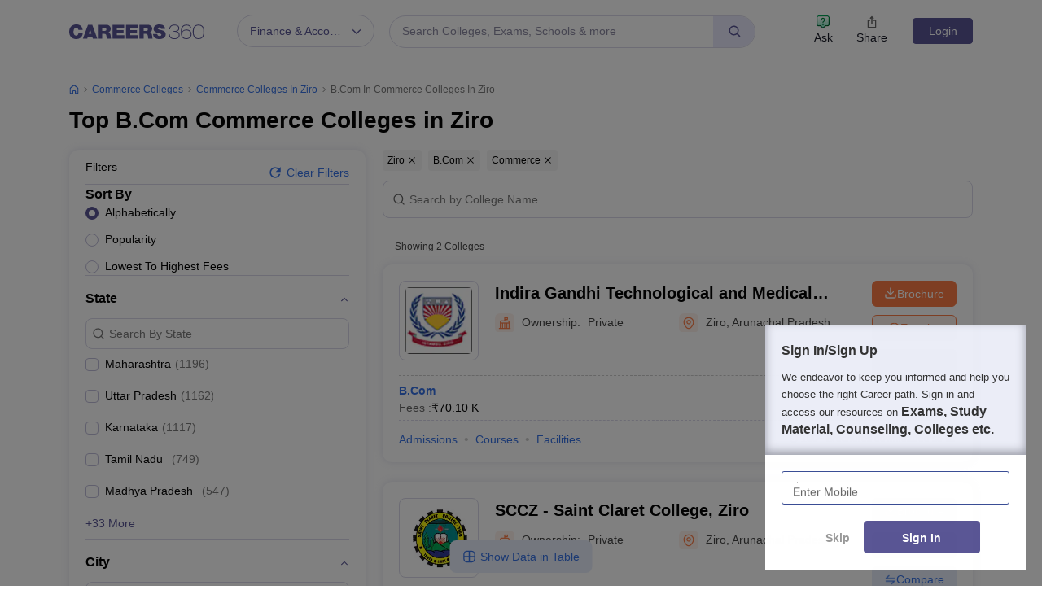

--- FILE ---
content_type: text/html; charset=UTF-8
request_url: https://geolocation-db.com/json/
body_size: 78
content:
{"country_code":"US","country_name":"United States","city":"Columbus","postal":"43215","latitude":39.9653,"longitude":-83.0235,"IPv4":"3.16.149.199","state":"Ohio"}

--- FILE ---
content_type: text/html; charset=utf-8
request_url: https://www.google.com/recaptcha/api2/aframe
body_size: 183
content:
<!DOCTYPE HTML><html><head><meta http-equiv="content-type" content="text/html; charset=UTF-8"></head><body><script nonce="G2wgheEdNrVjFYhfhbWEFA">/** Anti-fraud and anti-abuse applications only. See google.com/recaptcha */ try{var clients={'sodar':'https://pagead2.googlesyndication.com/pagead/sodar?'};window.addEventListener("message",function(a){try{if(a.source===window.parent){var b=JSON.parse(a.data);var c=clients[b['id']];if(c){var d=document.createElement('img');d.src=c+b['params']+'&rc='+(localStorage.getItem("rc::a")?sessionStorage.getItem("rc::b"):"");window.document.body.appendChild(d);sessionStorage.setItem("rc::e",parseInt(sessionStorage.getItem("rc::e")||0)+1);localStorage.setItem("rc::h",'1768869235404');}}}catch(b){}});window.parent.postMessage("_grecaptcha_ready", "*");}catch(b){}</script></body></html>